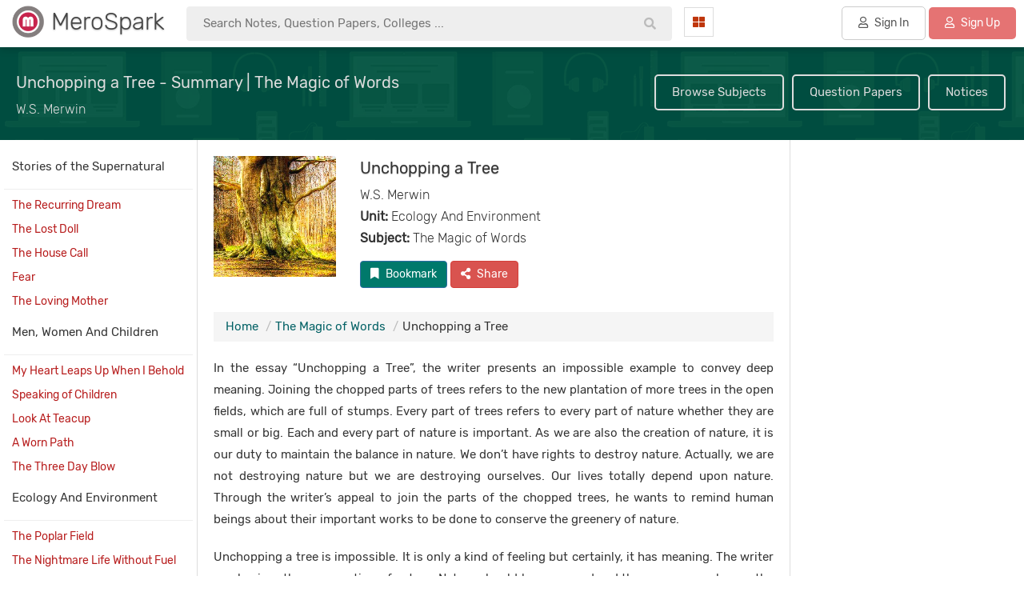

--- FILE ---
content_type: text/html; charset=UTF-8
request_url: https://www.merospark.com/content/13/unchopping-a-tree/
body_size: 23642
content:
<!DOCTYPE html PUBLIC "-//W3C//DTD XHTML 1.0 Transitional//EN" "http://www.w3.org/TR/xhtml1/DTD/xhtml1-transitional.dtd">
<html xmlns="http://www.w3.org/1999/xhtml" lang="en" xml:lang="en">
<meta name="theme-color" content="#00796b" />




<meta name="viewport" content="width=device-width, initial-scale=1.0">
<link rel="shortcut icon" type="image/png" href="img/merospark-logo.png"/>
<link rel="shortcut icon" type="image/png" href="img/merospark-logo.png"/>
<base href="https://www.merospark.com/"/>
<title>Unchopping a Tree - Summary | The Magic of Words</title>

<link rel="stylesheet" href="static/fontawesome-5.11.2/css/bootstrap.min.css">
<link rel="dns-prefetch" href="https://www.google-analytics.com">
<link rel="preconnect" href="https://www.google-analytics.com">

<link rel="dns-prefetch" href="https://pagead2.googlesyndication.com">
<link rel="preconnect" href="https://pagead2.googlesyndication.com">

<link rel="dns-prefetch" href="https://www.merospark.com">
<link rel="preconnect" href="https://www.merospark.com">
 
         
         

		 

         

         

 <script async src="https://pagead2.googlesyndication.com/pagead/js/adsbygoogle.js?client=ca-pub-6307775760220245"
     crossorigin="anonymous"></script>
     
     <!-- Google tag (gtag.js) -->
<script async src="https://www.googletagmanager.com/gtag/js?id=G-DZL452QYC5"></script>
<script>
  window.dataLayer = window.dataLayer || [];
  function gtag(){dataLayer.push(arguments);}
  gtag('js', new Date());

  gtag('config', 'G-DZL452QYC5');
</script>

 <script src="static/jquery-3.1.1.min.js"></script>
<meta property="og:description" content="In the essay “Unchopping a Tree”, the writer presents an impossible example to convey deep meaning. Joining the chopped parts of trees refers to the new plantation of more trees in the open fields, which are full of stumps."><meta property="og:image" content="https://www.merospark.com/img/uploads/37693cfc748049e45d87b8c7d8b9aacd.jpg"><meta name="description" content="In the essay “Unchopping a Tree”, the writer presents an impossible example to convey deep meaning. Joining the chopped parts of trees refers to the new plantation of more trees in the open fields, which are full of stumps.">   <meta name="google-site-verification" content="KfSHiS7y_wMMtMeUXO-IJVcgbWeI26l5ojBFnUn4cTc" />
   <meta name="msvalidate.01" content="689EEDEE036D36BF5C5D32808387E2E5" />
   

   <link rel="canonical" href="https://www.merospark.com/content/13/unchopping-a-tree/"/>   <meta property="og:site_name" content="MeroSpark" />
    <meta property="og:site_name" content="MeroSpark" />

			<meta property="og:type" content="article"/>
			

    
	<meta property="og:url" content="http://www.merospark.com/content/13/unchopping-a-tree/"/>
	<meta property="fb:app_id" content="352184298987970" />
	<meta name="twitter:site" content="@merospark">
</head>

<body style="">
<style>

   body{margin:0px;font-family: 'Rubik', sans-serif;background:#fff;font-size:15px;
       overflow-x:hidden; padding-right: 0 !important }
        .breadcrumb{border-radius:0px !important;}
       .breadcrumb > li + li:before {
		    color: #bbb;
		    content: "/";
		    padding: 0 5px;
		}

		.breadcrumb > li {display:inline !important;}

		img {color:transparent !important;background-color:transparent !important;}

   html{overflow-x:hidden!important;}
   .modal{position:fixed !important;}
   .modal-dialog{margin-top:100px !important;}
   .modal-content{box-shadow:none;}

	 
 .card-box table thead th{font-weight:300;}
   label{font-size:15px;font-weight:normal;}
   .fab, .fas, .fa, .far{margin-right:5px;}
   .btn{border-radius:4px !important;margin-bottom:10px;}
   .boxbody .form-control{padding:5px 15px !important;border-radius:4px !important;height:50px !important;
                 border:1px solid #ddd !important;}
   pre{margin:20px 0px !important;}
   a,  a:focus, a:active, .btn-link, .btn-link:hover{
	   outline:0 !important;
	   color:#006064;
	   text-decoration:none !important;
   }
   a:hover{
	   outline:0 !important;
	   color:#006064;
   }

   .btn-primary, .btn-danger, .btn-success, .btn-info, .btn-warning{color:#fff !important;}
   .btn-default{color:#555 !important;}
   
   .inline{
	  display: inline-block;
	}
	.inline + .inline{
	  margin-left:10px;
	}
	.radio{
	  color:#999;
	  font-size:15px;
	  position:relative;
	  font-weight:normal;
	  margin-right:15px;
	}
	.radio span{
	  position:relative;
	   padding-left:20px;
	}
	.radio span:after{
	  content:'';
	  width:15px;
	  height:15px;
	  border:3px solid;
	  position:absolute;
	  left:0;
	  top:1px;
	  border-radius:100%;
	  -ms-border-radius:100%;
	  -moz-border-radius:100%;
	  -webkit-border-radius:100%;
	  box-sizing:border-box;
	  -ms-box-sizing:border-box;
	  -moz-box-sizing:border-box;
	  -webkit-box-sizing:border-box;
	}
	.radio input[type="radio"]{
	   cursor: pointer; 
	  position:absolute;
	  width:100%;
	  height:100%;
	  z-index: 1;
	  opacity: 0;
	  filter: alpha(opacity=0);
	  -ms-filter: "progid:DXImageTransform.Microsoft.Alpha(Opacity=0)"
	}
	.radio input[type="radio"]:checked + span{
	  color:#D81B60;  
	}
	.radio input[type="radio"]:checked + span:before{
		content:'';
	  width:5px;
	  height:5px;
	  position:absolute;
	  background:#D81B60;
	  left:5px;
	  top:6px;
	  border-radius:100%;
	  -ms-border-radius:100%;
	  -moz-border-radius:100%;
	  -webkit-border-radius:100%;
	}

	
	
	.card-box{background:#fff;padding:20px;color:#333;border:1px solid #ddd;margin-bottom:0px;}
    .cardboxsmall{background:#fff;padding:15px;color:#333;border:0px solid #ddd;margin-bottom:0px;
	     margin-bottom:30px;}
   .space{margin-bottom:30px;}
   .card-box .header-title{margin-bottom:20px;margin-top:0px;}
   .cardboxsmall .header-title{margin-bottom:15px;margin-top:0px;font-size:16px;}
   .no-border{border-radius:4px !important;}
   
   .cardbox .form-control{border-radius:4px !important;
                 border:1px solid #ddd !important;}



	.content p, .metabody p{margin-top:30px;}
	.content img{max-width:100%;}

	.introbg{background:url(img/intro.webp) #004D40;}

	.btn-primary{background:#00796B !important;font-weight:normal;}

	


	

           
</style>
<style>
  .outerwrapper{}
 
  

  .filtermetaone{display:inline-block;padding:6px 20px;
                 border-radius:50px;margin-bottom:20px;
                 padding-right:10px;font-weight:300;font-size:14px;
                 border:1px solid #ddd;margin-right:5px;}
  .filtermetaone a{color:#555;margin-left:10px;}

 
             
  .main{padding-top:55px;margin-top:0px;min-height:300px;}
  .box{background:#fff;padding:20px;margin:0px auto;max-width:1360px;}
  .boxfooter{padding:20px;}
  h1.boxtitle{margin:0px;margin-bottom:0px;font-size:25px;text-align:center;margin-top:0px;
             color:#ddd;padding:40px 20px;}
   h2.boxtitle{margin:0px;margin-bottom:30px;font-weight:300;font-size:25px;text-align:center;margin-top:15px;}
   h3.boxtitle{margin:0px;margin-bottom:20px;font-weight:normal;font-size:20px;text-align:center;
                border-bottom:1px dotted #ddd;padding-bottom:20px;color:#880E4F;}
   
   .singleboxouter{margin:0px auto;max-width:1000px;margin-bottom:0px;padding:0px;}
   .singleboxmain{background:#fff;border:0px solid #ccc;padding:0px;}
   .singleboxtitle{font-size:20px;padding:30px;padding-bottom:10px;color:#333;
                font-weight:300;}
   .singleboxbody{padding:30px;padding-top:20px;}
   .singleboxfooter{padding:20px;text-align:center;}
   
   .formbox{max-width:700px;}
   .formbox .form-control{border:1px solid #ddd;border-radius:0px;padding:10px;height:50px;}
   .attacheimage{background:#f4f5f0;border:1px solid #ddd;padding-bottom:15px;
                 text-align:center;}
   .contentbox{background:#f4f5f0;padding:20px;border:1px solid #ddd;margin-bottom:30px;margin-top:15px;}

   .content table td, .content table th{
     padding:10px;
   }

    .content table {
      border-collapse: collapse;
    }

    .content table, th, td {
      border: 1px solid #bbb;
    }

    .content table th{
        background:#f4f5f0;
    }
   
   .card {
		transition: 0.3s;
		background:#fff;border:1px solid #ddd;
	}
	
	.card:hover {
		box-shadow: 0 2px 10px 0 rgba(0,0,0,0.1);;
	}
	.contenttitle h1{line-height:50px;}

  .modal-content{border-radius: 0px !important;}
  .modal-content button{margin-bottom:0px;}
  .modal-title{font-weight:300;}

  .content p img{margin-right:15px;margin-bottom:15px;}

  @media screen and (max-width:768px) {
      .main{padding-top:0px}
      .maintitletasks{display:none;}
      .maintitleinner{padding-top:20px !important;}
  }

  
</style>

    
<div class="outerwrapper">
    <div class="headerwrapper">
        <style>
   .headerbox{background:#fff;padding:5px;box-shadow: 0 2px 10px 0 rgba(0,0,0,0.2);padding-right:10px;padding-bottom:8px;
    position:fixed;width:100%;z-index:10000000000;}
    
   .headerboxinner{margin:0px auto;padding:0px;}
   .headertextfirst{font-weight:300;color:#444;font-size:30px;text-shadow:0 1px 2px #bbb;line-height:40px;display:inline-block;
       padding-top:0px;padding-left:5px;}
	.headerlogo{padding:2px;padding-bottom:0px;padding-left:10px;}	
	 
    .searchinput{border:1px solid #ddd;overflow:hidden;border-radius:0px;margin-top:10px;
	            background:#fff;}
	.searchbtn{background:#B71C1C;border:0px;color:#fff;
	           font-size:20px;display:block;padding:10px;width:100%;
			   text-align:center;border:0px;}
    .sinput{border:0px solid #ddd;;padding:8px 20px;width:100%;line-height:23px;}
	.headerlinks{text-align:right;padding-top:10px;}
	.headerlinks a{border:1px solid #ddd;padding:10px;color: #004D40;
	            display:block;text-align:center;border-radius:0px !important;background:#fff;}
	.headerlinks a:hover{background:#E0F2F1;text-decoration:none;}
   .hbtnprofile{border-radius:0px !important;}
  .hbtnprofile img{width:25px; height:25px;border-radius:30px;margin-right:5px;
                  border:0px solid #ddd;padding:0px;background:#fff;}
   
   .navtasklist a{padding:10px 20px;border:0px solid #ddd;border-radius:5px;color:#555;font-weight:normal;margin-bottom:0px;
           border-radius:5px !important;background:#ddd;display:inline-block;}
   .collegebtn:hover{background:#f4f5f0 !important;border-color:#00796B;}
   

   .navbtn{color:#555;border:0px;
         padding:8px;text-align:center;background:#fff;
         margin-top:4px;border: 1px solid #ddd;padding: 10px;border-radius:0px;}
    .navbtn:hover{background:#f4f5f0;}
   .navbtn i{color:#BF360C;}
   .navcat{margin-right:20px;float:left;width:20%;}
   .nav-dropdown{top:53px;border-radius: 0px 0px 5px 5px;border:0px;
                border-top: 1px solid #e8e9eb;
                box-shadow: 0 4px 16px rgba(20,23,28,.25);padding:0px 0px;}
   .nav-dropdown::after{border-style: solid;
        border-width: 0 10px 13px;
        content: '' !important;
        height: 0;
        position: absolute;
        left: 45px;
        width: 0;
        border-color: transparent transparent #fff transparent;
       top: -12px;
   }



   .nav-dropdown::before{
           border-style: solid;
            border-width: 0 10px 13px;
            content: '' !important;
            height: 0;
            position: absolute;
            left: 45px;
            width: 0;
            border-color: transparent transparent #e8e9eb transparent;
           top: -14px;

   }

   .nav-dropdown li a{padding:15px 20px;font-size:16px;color:#555;border-bottom:1px solid #eee;}
   .nav-dropdown li:last-child a{border:0px;}
   .nav-dropdown li a i{width:20px;}
   

   .headrow{margin:0px !important;}
   .headleft{width:16%;padding:0px;}
    .headsearch{width:34%;padding:0px;}
   .rightnav{width:50%;padding:0px;}
  
   .signinbtn{border:1px solid #ccc !important;background:transparent !important;}

   .navtasklist{padding-top:3px;text-align:right;float:left;width:80%;}
   .navcat{margin-right:0px;float:left;width:20%;}
   .navbtn{margin-left:15px;}

  
  @media screen and (max-width:1455px) {
        .headleft{width:16%;}
        .rightnav{width:53%;}
        .headsearch{width:31%;}
        .navcat{width:20%;}
        .navtasklist{width:80%;}
        
   }

   @media screen and (max-width:1378px) {
        .headleft{width:17%;}
        .rightnav{width:42%;}
        .headsearch{width:41%;}
        .hiddenmd{display:none !important;}
        
        .navcat{width:10%;}
        .navtasklist{width:90%;}
        
   }

   @media screen and (max-width:1280px) {
        .headleft{width:18%;}
        .rightnav{width:34%;}
        .headsearch{width:48%;}
        .hiddensm{display:none !important;}
        .navcat{width:12%;}
        .navtasklist{width:88%;}

         .nav-dropdown::after {left:10px;}
         .nav-dropdown::before{left:10px;}
   }

   @media screen and (max-width:1080px) {
        .headleft{width:22%;}
        .rightnav{width:40%;}
        .headsearch{width:38%;}
        .hiddensm{display:none !important;}
        .navcat{width:11%;}
        .navtasklist{width:89%;}

         .nav-dropdown::after {left:10px;}
         .nav-dropdown::before{left:10px;}
   }

    @media screen and (max-width:768px) {
        .headerbox{position:relative;}
         .headleft{width:80%;float:right;}
         .rightnav{width:10%;margin-top:15px;float:left;margin-top:0px !important;}
         .headsearch{display:none;}
         .nav-dropdown::after {left:10px;}
         .nav-dropdown::before{left:10px;}

         .hiddensm{display:none !important;}
         .navcat{width:4%;}
         .navcat i{margin-right:0px;}
         .navtasklist{width:90%;}
         .headerlogo {margin-top:0px !important;text-align:left !important;}


        .headerlogo{text-align:center;margin-top:15px;}
        .navtasklist{text-align:center;display:none;}
        .navcolleft{width:12%;}
    }
</style>

<div class="headerbox">
     <div class="headerboxinner">
          <div class="row headrow">
              <div class="col-sm-3 headleft">
                    <div class="headerlogo">
                          <a  href="" title="MeroSpark">
                              <img src="img/merospark-logo.png" width="40" 
                                              height="40" alt="MeroSpark Logo"
                                              title="MeroSpark Logo"
                                              style="display:inline-block;vertical-align:top;"/>
                              
                                        <span class="headertextfirst">
                                           MeroSpark
                                        </span>
                         </a>
                               
                                       
                          

                          
                    </div>
              </div>
              <div class="col-sm-4 headsearch">
                  <div class="hsearchbox">
                     

<style>
   .hsearchboxmain{}
   .hsearchinpmain{}
   .hsearchinputmain{padding-top:3px;
					position:relative;}
   .hsearchinp{display:block;width:100%;font-size:15px;background:#eee;border-radius:4px;
             padding:10px 20px;transition: 0.3s;padding-right:70px;border:1px solid #eee;}
   .hsearchinp:hover, .hsearchinp:focus{box-shadow: 0 2px 10px 0 rgba(0,0,0,0);border:1px solid #ddd;background:#fff;}
  
	#hsresult{padding:10px;position:absolute;background:rgba(255,255,255,1);border:1px solid #ddd;

	        box-shadow: 0 2px 10px 0 rgba(0,0,0,0.2);width:100%;
			 border-top:0px;display:none;right:0;left:0;right:0;margin:0px auto;}
	.hspinner{font-size:40px;padding:40px 20px;text-align:center;}

	.resultone{display:block;background:none;border:0px;padding:5px 10px;
	            font-size:14px !important;width:100%;text-align:left;color:#555 !important;font-weight:normal !important;}
	.resultone:hover{border:0px solid #ddd;
	                 background:#eee;color:#555;}
	.resultone b{color:#333;}
	.searchtask button img{
		-webkit-filter: grayscale(100%); 
         filter: grayscale(100%);
    }

    .headsearchicon{position:absolute;right:5px;top:7px;color:#bbb;padding:10px 10px;padding-bottom:7px;border:0px;
	         background:transparent;}

	@media screen and (max-width: 768px) {
		.hsearchboxmain h2{font-size:25px;padding-bottom:0px;}
		.hsearchterms{padding:0px 20px;}
		.hsearchterms a{font-size:16px}
		.hsearchboxmain{background:#fff !important;background-image:none;}
	}

	
  
</style>


<form action="search/" method="get" autocomplete="off">
<input type="hidden" name="type" value="all"/>
<div class="hsearchboxmain">
   <div class="hsearchinpmain">
    <div class="hsearchinputmain">
        <button class="headsearchicon"><i class="fas fa-search" type="submit"></i></button>
        <input type="text" class="hsearchinp" placeholder="Search Notes, Question Papers, Colleges ..." id="hinp" name="q"
        autocomplete="off"/>
		
        <div id="hsresult">
            <div class="hspinner">
               <i class="fas fa-spinner fa-spin"></i>
            </div>
        </div>
    </div>
  </div>

    
    <script>
	   $("#hinp").keyup(function(){
		   var sval1 = $("#hinp").val().replace(/ /g,'');
		   var sval = $("#hinp").val().replace(/\s\s+/g, ' ');
		   if(sval1 != ""){
			   $("#hsresult").show();
			   searcha(sval);
		   }else{
			   $("#hsresult").hide();
		   }
		   
	   });
	   
	   $("#hinp").focus(function(){
		   var sval1 = $("#hinp").val().replace(/ /g,'');
		   var sval = $("#hinp").val().replace(/\s\s+/g, ' ');
		   if(sval1 != ""){
			   $("#hsresult").show();
			   searcha(sval);
		   }else{
			   $("#hsresult").hide();
		   }
		   
	   });
	   
	   $("#hinp").focusout(function(){
	   	     if ($('#hsresult:hover').length == 0) {
                  $("#hsresult").hide();
             }
		      
	   });

	   function startsearch(query){
	   	    $("#hinp").val(query);
	   	    $("#hsresult").hide();
	   }


	   
      


	   
		   
		

	   
	   
	   function searcha(sval){
		   var online = navigator.onLine;
		   
		   if(!online){
		         $("#hsresult").html("<span style='color:#B71C1C;'>No Internet Connection.</span>");
		   }else{
			   
			    $("#hsresult").load("ajax/ajax_search_suggest.php?q=" + encodeURI(sval) + "&type=all", 
				    function(responseTxt, statusTxt, xhr){
					if(statusTxt == "error")
						$("#hsresult").html("<span style='color:#B71C1C;'>Error during fetching data.</span>");
				});
						   
			
			}
	   }
	   
	</script>
    
   
		
</div>


</form>
                  </div>
              </div>
              <div class="col-sm-5 rightnav">
                 <div class="dropdown navcat">
                    <button class="navbtn" type="button" data-toggle="dropdown">
                                   <i class="fas fa-th-large" style="margin-right:0px;"></i> <span class="hiddensm hiddenmd"
                                   style="margin-left:5px;">Categories</span>
                     </button>
                     <ul class="dropdown-menu nav-dropdown">
                                                      <li class="hidden-sm hiddn-md hidden-lg hiddn xl">
                                 <a href="signin/"><i class="fas fa-user" style="color:#388E3C;"></i> Sign into Account</a></li>
                             <li class="hidden-sm hiddn-md hidden-lg hiddn xl">
                                 <a href="signin/"><i class="fas fa-user-plus" style="color:#BF360C;"></i> Register Account</a></li>
                                                     <li><a href="contents/"><i class="fas fa-folder-open" style="color:#388E3C;"></i> Reference Notes</a></li>
                        <li><a href="levels/"><i class="fas fa-paste" style="color:#BF360C;"></i> Faculties & Levels</a></li>
                        <li><a href="subjects/"><i class="fas fa-book" style="color:#1A237E;"></i> Subject Notes</a></li>
                        <li><a href="notices/"><i class="fas fa-bell" style="color:#b71c1c;"></i> Notice Board</a></li>
                        <li><a href="question-papers/"><i class="fas fa-file-alt" style="color:#004D40;"></i> Question Papers</a></li>
                        <li><a href="ask/"><i class="fas fa-comments" style="color:#E65100;"></i> Ask Questions</a></li>
                        <li><a href="articles/"><i class="fas fa-pen-nib" style="color:#BF360C;"></i> Public Articles</a></li>
                        <li><a href="generals/"><i class="fas fa-globe" style="color:#00695C;"></i> General Articles</a></li>
                        <li><a href="deal/"><i class="fas fa-graduation-cap" style="color:#006064;"></i> Buy & Sell Books</a></li>
                        <li><a href="colleges/"><i class="fas fa-university" style="color:#BF360C;"></i> Find Colleges</a></li>
                    </ul>
                 </div>
                 <div class="navtasklist">
                                                             <a href="contents/" class="hiddensm" style="background:#fff;padding:5px 8px;">Reference Notes</a>
                                                                <a href="colleges/" class="hiddensm" style="background:#fff;padding:5px 8px;">Colleges</a>
                                 <a href="ask/" class="hiddensm" style="background:#fff;padding:5px 8px;">Ask 
                                  <span class="hiddenmd">
                                      Questions
                                  </span></a>
                                
                                 

                                                                               <a href="signin/" class="signinbtn btn  btn-default"
                                                  style="margin-left:20px;">
                                                <i class="far fa-user"></i> Sign In
                                           </a>
                                   

                                                                               
                                          <a href="signup/" class="btn btn-default" 
                                          style="border-color:#d32f2f;color:#fff!important;background:#e57373;">
                                             <i class="far fa-user"></i> Sign Up
                                          </a>
                                                                          
                          </div>
                    </div>
              </div>
          </div>
     </div>
</div>

    </div>
    <div class="main">
            <style>
        .topbar{background:#4A148C;padding:10px;color:#fff !important;text-align:center;line-height:28px;}
    </style>
           <style>

    .maintitle{}
    .maintitleinner{padding:20px 20px;margin:0px auto;padding-top:25px;}
    .maintitle h2{color:#ddd;font-size:20px;margin:0px;margin-bottom:5px;margin-top:8px;line-height:30px;}
    .maintitle h1{color:#ddd;font-size:20px;margin:0px;margin-bottom:5px;margin-top:8px;line-height:30px;}
    .maintitle h3{color:#ddd;font-size:16px;margin:5px 0px;font-weight:300;line-height:27px;}
    .maintitle .breadcrumb{background:none !important;padding:0px !important;margin-top:20px;margin-bottom:0px;}
    .maintitle a{color:#ddd;}
    .maintitletasks{text-align:right;vertical-align:middle;margin-top:10px;}
     .maintitletasks a, .maintitletasks .btn{display:inline-block;color:#ddd;margin:3px;
               border:2px solid #ddd ;padding:10px 20px;
               border-radius:5px;
               background:none !important;
               
             }

      
    .maintitletasks a:hover, .maintitletask .btn:hover, .maintitletasks .btn:active{background:#ddd !important;color:#555 !important;}
    .maintitleimg img{width:100%;}
    .contentbreadcrumb{color:#ddd;}

    .filterbox{margin-top:10px;}
     
    
    
      .contentouter{min-height:300px;
	     overflow:hidden;background:#fff;margin-bottom:30px;
     }
	  .leftcontent{border-right:0px solid #ddd;float:left;width:calc(20% - 10px);padding:5px;}
    .rightcontent{width:23%;float:right;}
    .contentmain{background:#fff;float:left;width:57%;}


	  .contnettitle h2{font-size:20px;margin:10px 0px;padding-bottom:20px;}

	  
    
    .contentmaininner{padding:20px;border-left:1px solid #ddd;border-right:1px solid #ddd;}

    .contentthumb{}
    .thumbcol{width:22%;}
    .thumbinner{max-height:180px;overflow:hidden;}
     .thumbinnerlong{max-height:180px;overflow:hidden;}
	  .contentthumb img{width:100%;}
	  .contenttitle h1{font-weight:normal;margin:0px;margin-bottom:5px;font-size:20px;
                     text-shadow:0px 1px 1px #bbb;line-height:30px;}
     .contenttitle h2{font-weight:normal;margin:0px;margin-bottom:5px;font-size:23px;margin-top:30px;
                     text-shadow:0px 1px 1px #bbb;line-height:30px;font-weight:300;}


     .navboardlist{padding-bottom:20px;}
    .navboardone{font-size:14px;margin-bottom:5px;border-bottom:1px solid #ECEFF1;padding:0px;padding-bottom:5px;
                 vertical-align: middle;}
    .navboarddata{padding-top:5px;}
    .navboardimg img{width:100%;}
	 


    .contnetbreadcrumb{margin-top:20px;margin-bottom:20px;}
	  .content{font-size:15px;line-height:27px;color:#333;}
	  .contentnav{margin-top:50px;margin-bottom:20px;padding:10px 0px;}

    .alltitle{font-size:18px;margin:5px 0px;margin-bottom:20px;}
    .filedata{margin-top:10px;}
    .filedata .alltitle{padding:10px;padding-bottom:0px;}
    .fileone{border-bottom:1px solid #eee;border-top:1px solid #eee;padding:10px;}
    .filedes{margin-bottom:10px;}
	  
      .articlelist h4{padding-bottom:10px;margin:0px;border-top:0px solid #ddd;
                  margin-bottom:0px;padding:20px 10px;
	                font-size:15px;;
                 border-bottom:1px solid #eee;margin-top:0px;;
	  }
      .articlelist{padding:0px;padding-bottom:0px;background:#fff;border:0px solid #ddd;padding-bottom:0px;}
    .articlelist a{display:block;padding:10px 10px !important;margin-bottom:0px;
                  border-bottom:0px solid #eee;padding-bottom:0px !important;
                 font-size:14px !important;color:#b71c1c;padding-bottom:0px;}
	  .articlelist a:hover{background:#eee;text-decoration:none;}
	  .articlelist a.linkactive{font-weight:300;background:#fff;}
	  .tasklist{padding:0px 0px;}
	  
	  .content p{margin-bottom:20px;margin-top:10px;}
	  .content h2{margin-top:15px;margin-bottom:15px;font-size:20px;line-height:33px;}
	  .content b, .content strong{color:#004D40;}
	  .content a{text-decoration:underline !important;}

    .contentinfo{margin-bottom:15px;}
    .contentinfo h2{margin:0px;font-size:16px;line-height:27px;font-weight:300;}
    .contentnav .fas{margin-left:10px;margin-right:10px;}

    .articles{margin-bottom:20px;}
    .articles h2.atitle{font-weight:300;font-size:25px;margin-top:40px;margin-bottom:20px;}
    .singlearticle{border:1px solid #ddd;margin-bottom:20px;padding:5px;
                  overflow:hidden;}
    .articleimage{overflow:hidden;max-height:90px;}
    .articleimage img{width:100%;min-height:90px;}
    .articletitle{color:#555;font-size:18px;margin:0px;padding:10px 0px;overflow: hidden;white-space: nowrap;text-overflow: ellipsis;
             margin-top:5px;margin-right:10px;}
    .articlesubtitle{color:#777;font-size:15px;margin:0px;font-weight:300;
                     line-height:20px;}
    .articlelistsubject h4{font-size:14px;}

    .contenttask h4{margin-bottom:20px;}




     .particleimage{overflow:hidden;max-height:110px;}
    .particleimage img{width:100%;min-height:110px;}
    .particletitle{color:#555;font-size:16px;margin:0px;padding:10px 0px;
             line-height:25px;max-height: 60px;overflow: hidden; margin-bottom: 10px;
             margin-top:5px;margin-right:10px;}
    .particlesubtitle{color:#777;font-size:15px;margin:0px;font-weight:300;
                     line-height:20px;}


    .acctopnav {
  overflow: hidden;
  width:100%;z-index:100000;
  
}



.acctopnav a {
  float: none;
  background-color: #fff;
  display: block;
  color: ##004D40;
  text-align: left;
  padding: 10px 20px;
  text-decoration: none;
  font-size: 16px;
  margin-right:1px;
  border:0px solid #ddd;border-bottom:0px;
  
  margin-right:0px;margin-bottom:0px;margin-top:0px;
}

.acctopnav a:hover {
  background-color: #fff;
  color: #555;
}

.accnavactive {
  background-color: #880E4F;
  color: white;
}

.acctopnav .icon {
  display: none;
  border:0px solid #ddd;
  background:#fff;
}

@media screen and (max-width: 768px) {
  .acctopnav a:not(:first-child) {display: none;}
  .acctopnav a.icon {
  
    display: block;
    width:100%;
    

  }
   .articlelist{display:none;}
  
}

@media screen and (max-width: 768px) {
  .acctopnav.responsive {position: relative;}
  .acctopnav.responsive .icon {
   
    right: 0;
    top: 0;

    
    
  }
  .responsive .articlelist{display:block;}

 
  .acctopnav.responsive a {
    float: none;
    display: block;
    text-align: left;
  }
}

@media screen and (max-width:1080px) {
      .leftcontent{width:calc(20% - 10px);}
		  .contentmain{width:55%;}
      .rightcontent{width:25%;}
}


@media screen and (max-width:1378px) {
      .leftcontent{width:calc(20% - 10px);}
		  .contentmain{width:58%;}
      .rightcontent{width:22%;}
}


@media screen and (max-width: 768px) {
		  .leftcontent{width:100%;float:none;}
		  .contentmain{width:100%;float:none;}
      .rightcontent{width:100%;float:none;}
      .accountnav{margin-bottom:5px;}
      .contentnav{margin-top:20px !important;}
      .articles{margin-bottom:20px;}
      .contenttitle h1{line-height:35px;}
       .contenttask a{width:100%;}
       .contentmaininner{border:0px;}
       .thumbinner{max-height:250px;overflow:hidden;}
       .thumbinnerlong, .thumbcol {max-height:280px;width:100%;}
       .thumbcol{margin-bottom:20px;}
       .contentthumb{padding-bottom:20px !important;}
       .contentmaininner {padding-top:0px;}
		}
   </style>
<div class="maintitle introbg">
     <div class="maintitleinner">
            <div class="row">
                <div class="col-sm-7">
                
                              <div class="maintitledata">
                                  <h1>Unchopping a Tree - Summary | The Magic of Words</h1>
                                  <h3>
                                       W.S. Merwin                                  </h3>
                                  
                              </div>
                         
                    
                </div>
                <div class="col-sm-5">
                    <div class="maintitletasks">
                        <a href="subjects/">Browse Subjects</a>
                        <a href="question-papers/">Question Papers</a>
                        <a href="notices/">Notices</a>
                    </div>
                </div>
            </div>
     </div>
</div>


<div class="contentouter">
       
               <div class="leftcontent">
            
                         <div class="accountnav">
                              <div class="acctopnav" id="myaccTopnav">
                              <div class="acctopnavinner">
                                          <a href="javascript:void(0);" style="font-size:16px;" class="icon"
                                     onclick="myaccFunction()">&#9776; &nbsp; Related Articles</a>
                                        
                                         

                                                                                      <div class="articlelist">
                                                        <h4 >

                                                        



                                                          Stories of the Supernatural                                                        
                                                                                                                
                                                           </h4>

                                                        

                                                        <a href="content/1/the-recurring-dream/"
                >
                              The Recurring Dream</a><a href="content/2/the-lost-doll/"
                >
                              The Lost Doll</a><a href="content/3/the-house-call/"
                >
                              The House Call</a><a href="content/4/fear/"
                >
                              Fear</a><a href="content/5/the-loving-mother/"
                >
                              The Loving Mother</a>
                                                        
                                                        </div>
                                                       
                                                                                                               <div class="articlelist">
                                                        <h4 >

                                                        



                                                          Men, Women And Children                                                        
                                                                                                                
                                                           </h4>

                                                        

                                                        <a href="content/6/my-heart-leaps-up-when-i-behold/"
                >
                              My Heart Leaps Up When I Behold</a><a href="content/7/speaking-of-children/"
                >
                              Speaking of Children</a><a href="content/8/look-at-teacup/"
                >
                              Look At Teacup</a><a href="content/9/a-worn-path/"
                >
                              A Worn Path</a><a href="content/10/the-three-day-blow/"
                >
                              The Three Day Blow</a>
                                                        
                                                        </div>
                                                       
                                                                                                               <div class="articlelist">
                                                        <h4 >

                                                        



                                                          Ecology And Environment                                                        
                                                                                                                
                                                           </h4>

                                                        

                                                        <a href="content/11/the-poplar-field/"
                >
                              The Poplar Field</a><a href="content/12/the-nightmare-life-without-fuel/"
                >
                              The Nightmare Life Without Fuel</a><a href="content/13/unchopping-a-tree/"
                class="linkactive">
                              Unchopping a Tree</a><a href="content/14/keeping-things-whole/"
                >
                              Keeping Things Whole</a>
                                                        
                                                        </div>
                                                       
                                                                                                               <div class="articlelist">
                                                        <h4 >

                                                        



                                                          Humour                                                        
                                                                                                                
                                                           </h4>

                                                        

                                                        <a href="content/15/concrete-cat/"
                >
                              Concrete Cat</a><a href="content/16/oops-how-s-that-again/"
                >
                              Oops ! How’s That Again ?</a>
                                                        
                                                        </div>
                                                       
                                                                                                               <div class="articlelist">
                                                        <h4 >

                                                        



                                                          Identity, Gender And Ethnicity                                                        
                                                                                                                
                                                           </h4>

                                                        

                                                        <a href="content/17/malini/"
                >
                              Malini</a>
                                                        
                                                        </div>
                                                       
                                                                                                               <div class="articlelist">
                                                        <h4 >

                                                        



                                                          Life And Death                                                        
                                                                                                                
                                                           </h4>

                                                        

                                                        <a href="content/18/six-million-dollar-man/"
                >
                              The Six Million Dollar Man</a><a href="content/19/on-the-vanity-of-earthly-greatness/"
                >
                              On The Vanity of Earthly Greatness</a><a href="content/20/in-bed/"
                >
                              In Bed</a><a href="content/21/the-gardener/"
                >
                              The Gardener</a>
                                                        
                                                        </div>
                                                       
                                                                                    
                            </div></div>
                           
                               


                            <script>
                            function myaccFunction() {
                                var x = document.getElementById("myaccTopnav");
                                if (x.className === "acctopnav") {
                                    x.className += " responsive";
                                } else {
                                    x.className = "acctopnav";
                                }
                              
                            }
                            </script>

                       </div>


                       <div class="adbox" style="margin-top:5px;background:#fff;width:100%;">
                          
                       </div>
               </div>

           
               <div class="contentmain"> 
                    <div class="contentmaininner">

                      <div class="row">
                             <div class="col-sm-3">
                                  <div class="contentthumb">
                                         <div class="thumbinner">
                                              <img src="img/uploads/37693cfc748049e45d87b8c7d8b9aacd.jpg"
                                                alt="Unchopping a Tree - Summary | The Magic of Words"
                                                title="Unchopping a Tree - Summary | The Magic of Words"/>
                                         </div>
                                   </div>

                                       
                             </div>
                             <div class="col-sm-9">

                                       
                                       <div class="contenttitle">
                                            <h1>Unchopping a Tree</h1>
                                       </div>

                                       <div class="contentinfo">
                                            <h2>
                                               W.S. Merwin<br/>
                                            <b>Unit:</b> Ecology And Environment<br/>
                                            <b>Subject:</b> The Magic of Words<br/></h2>
                                       </div>

                                       <div class="tasklist">
                                                
                                                      

                                        <form action="content/13/unchopping-a-tree"
                                                    method="post" style="display:inline-block;">
                                              
                                              <input type="hidden" name="bookmarkid" 
                                                     value="13"/>
                                              <button type="submit" class="btn btn-primary">
                                                   <i class="fas fa-bookmark"></i>
                                                   Bookmark                                              </button>
                                          </form>                  
                                            



                                                         <button class="btn btn-danger"
                                                         data-toggle="modal" data-target="#shareboxmodal">
                                                              <i class="fas fa-share-alt"></i> Share
                                                          </button>
                                                    
                                       </div>
                                       
                                       
                                      
                              </div>
                        </div>

                 
                        



<style>
.form-control{font-weight:300;font-size:16px;border-radius:0px !important;height:50px;border:1px solid #ddd;}
#shareboxmodal{padding-right:0px !important;}
</style>



<div id="shareboxmodal" class="modal fade" role="dialog">
  <div class="modal-dialog">

    <!-- Modal content-->
    <div class="modal-content">
      <div class="modal-header">
        <button type="button" class="close" data-dismiss="modal">&times;</button>
        <h4 class="modal-title">Share Article</h4>
      </div>
      <div class="modal-body">
              <div style="padding:0px;overflow:hidden;">
                 <ul class="nav nav-tabs">
                    <li class="active"><a data-toggle="tab" href="#social">
                          <i class="fas fa-share-square"></i> Social</a></li>
                    <li><a data-toggle="tab" href="#linkurl"><i class="fas fa-link"></i> URL</a></li>
                                     </ul>

                  <div class="tab-content" style="border:1px solid #ddd;border-top:0px;overflow:hidden;">
                    <div id="social" class="tab-pane fade in active">
                         <div style="padding:15px">
                             <h4 style="margin-bottom:20px;">Share on Social Media</h4>
                             							<a href="https://www.facebook.com/sharer.php?u=https%3A%2F%2Fwww.merospark.com%2Fcontent%2F13%2Funchopping-a-tree%2F&t=Unchopping+a+Tree" rel="nofollow" 
							target="_blank" class='btn btn-lg btn-primary'>
                                <i class="fab fa-facebook-f"></i>
                             </a>


							 <a href="https://twitter.com/share?url=https%3A%2F%2Fwww.merospark.com%2Fcontent%2F13%2Funchopping-a-tree%2F&amp;text=Unchopping+a+Tree&amp;hashtags=merospark+%40merospark" rel="nofollow"
								 target="_blank" class='btn btn-lg btn-info'>
                                <i class="fab fa-twitter"></i>
                             </a>



                             <a href="https://plus.google.com/share?url=https%3A%2F%2Fwww.merospark.com%2Fcontent%2F13%2Funchopping-a-tree%2F" 
							 rel="nofollow" target="_blank" class='btn btn-lg btn-danger'>
                                <i class="fab fa-google-plus-g"></i>
                             </a>

							 <a href="http://www.reddit.com/submit?url=https%3A%2F%2Fwww.merospark.com%2Fcontent%2F13%2Funchopping-a-tree%2F&title=Unchopping+a+Tree" rel="nofollow" 
							 target="_blank" class='btn btn-lg btn-default'>
                                <i class="fab fa-reddit-alien"></i>
                             </a>

                             <a href="https://www.linkedin.com/shareArticle?mini=true&url=https%3A%2F%2Fwww.merospark.com%2Fcontent%2F13%2Funchopping-a-tree%2F&title=Unchopping+a+Tree" rel="nofollow" target="_blank" class='btn btn-lg btn-success'>
                                <i class="fab fa-linkedin-in"></i>
                             </a>
    

                         </div>
                    </div>
                    <div id="linkurl" class="tab-pane fade">
                      <div style="padding:15px">
                             <h4 style="margin-bottom:20px;">Share URL</h4>
                           <div class="form-group">
                             <input type="text" readonly="readonly" class="form-control"
                                   style="background:#fff;font-size:14px;" id="urltext"
                                   value="https://www.merospark.com/content/13/unchopping-a-tree/">
                           </div>
                            <button  class="btn btn-primary" onclick="copyurl()" id="copybtn">
                              <i class="fas fa-copy"></i> Copy URL</button>

                           <script>
                               $("#urltext").click(function(){
                                    $(this).select();
                               });
                               
                               $("#copybtn").click(function(){
                                  $("#urltext").select();
                                  document.execCommand("Copy");
                                  $(this).html('<i class="fas fa-copy"></i> Copied'); 
                                }); 
                           </script>
                             
                      </div>
                    </div>



            


                    
                  </div><br/>
                  
               </div>
      </div>
     
    </div>

  </div>
</div>






                         <div class="contnetbreadcrumb">
                                            <ul class="breadcrumb">
                                                <li><a href="home/">Home</a></li>
                                                <li><a href="subject/1/the-magic-of-words/">The Magic of Words</a></li>
                                                <li class="hidden-xs">Unchopping a Tree</li>
                                              </ul> 
                          </div>
                           
                          
                          
                         <div class="content">
                          
                           <p style="text-align: justify;">In the essay &ldquo;Unchopping a Tree&rdquo;, the writer presents an impossible example to convey deep meaning. Joining the chopped parts of trees refers to the new plantation of more trees in the open fields, which are full of stumps. Every part of trees refers to every part of nature whether they are small or big. Each and every part of nature is important. As we are also the creation of nature, it is our duty to maintain the balance in nature. We don&rsquo;t have rights to destroy nature. Actually, we are not destroying nature but we are destroying ourselves. Our lives totally depend upon nature. Through the writer&rsquo;s appeal to join the parts of the chopped trees, he wants to remind human beings about their important works to be done to conserve the greenery of nature.</p>
<p style="text-align: justify;">Unchopping a tree is impossible. It is only a kind of feeling but certainly, it has meaning. The writer emphasizes the preservation of nature. Nature should be preserved and those persons who cur the trees must plant some more in replacement. When they save and plant the trees, it is unchopping a tree. The writer warns that it is easy to destroy but very hard to create. He further says that life of a tree and human life are the same so they should be preserved with equal emphasis. Not only the trees we should save but also should protect the habitats of some animals who live in trees.</p><div style='border-top:1px dotted #ddd;border-bottom:1px dotted #ddd;padding:20px 0px;'>
        <script async src="https://pagead2.googlesyndication.com/pagead/js/adsbygoogle.js?client=ca-pub-6307775760220245"
     crossorigin="anonymous"></script>
<!-- inad2 -->
<ins class="adsbygoogle"
     style="display:block"
     data-ad-client="ca-pub-6307775760220245"
     data-ad-slot="1387450279"
     data-ad-format="auto"
     data-full-width-responsive="true"></ins>
<script>
     (adsbygoogle = window.adsbygoogle || []).push({});
</script>
        </div>
<p style="text-align: justify;">The writer tries to persuade us how to work hard to bring the chopped tree into the original situation, which is not really possible. When a tree is felled down, there is no way to bring it into its original condition. But its place can be replaced with more trees, which we plant. Trees are also important parts of the ecosystem as other living creatures. We should think of conservation of such trees instead of deforestation for the protection of the ecosystem.</p>
<h2 style="text-align: justify;">Important Questions</h2>
<p style="text-align: justify;"><strong>1. What does the essay &ldquo;Unchopping a tree&rdquo; suggest about conservation?</strong><br />Ans: The essay &rdquo; unchopping a tree&rdquo; by showing the impossibility of restoring once cut down trees, makes people aware of the fact that we should not destroy the natural forest indiscriminately. Even if by hook or crook, you are able to make the tree stand, you can&rsquo;t infuse life on it. It is easy to chop but impossible to restore. Thus before we chop we must know how to unchop, which is impossible. To sum up, he warns us against deforestation. If the acts are not stopped on time, it is going to boomerang on us in the long run.</p>
<p style="text-align: justify;"><strong>2. How is the chopping down of trees compared to a man&rsquo;s life in the poem &lsquo;The Poplar Field&rsquo;?</strong><br />Ans: The poet thinks that he will die one day. He says that all the pleasures of man are destroyed. Even our life is short but our enjoyment will die before our death. He says that he is lying on the earth like the tree. He feels that cutting down of trees is serious as the death of human beings. The poet thinks that the pleasures of man are perishable and momentary. So, he appeals to the people for conserving nature. He says that deforestation should be stopped.</p>
<h2 style="text-align: justify;">Questions for Practice</h2>
<ol>
<li style="text-align: justify;">Is unchopping a tree possible? What does the essay &ldquo;Unchopping a Tree&rdquo; suggest about conservation and against deforestation?</li>
<li style="text-align: justify;">What does the essay &ldquo;Unchopping a Tree&rdquo; says for conversation and against deforestation?</li>
</ol></p>                         </div>
                                                  <div style="margin-top:15px;border-top:1px solid #eee;padding-top:15px;border-bottom:1px solid #eee;padding-bottom:15px;">           <script async src="https://pagead2.googlesyndication.com/pagead/js/adsbygoogle.js?client=ca-pub-6307775760220245"
     crossorigin="anonymous"></script>
<!-- ad1 -->
<ins class="adsbygoogle"
     style="display:block"
     data-ad-client="ca-pub-6307775760220245"
     data-ad-slot="3959178261"
     data-ad-format="auto"
     data-full-width-responsive="true"></ins>
<script>
     (adsbygoogle = window.adsbygoogle || []).push({});
</script>
            </div>
                         
                   <div class="matchedcontnet">
                                       <div class="contenttitle">
                                            <h2>You may also like to read:</h2>
                                       </div>
                                    <script async src="https://pagead2.googlesyndication.com/pagead/js/adsbygoogle.js?client=ca-pub-6307775760220245"
     crossorigin="anonymous"></script>
<ins class="adsbygoogle"
     style="display:block"
     data-ad-format="autorelaxed"
     data-ad-client="ca-pub-6307775760220245"
     data-ad-slot="6204662685"></ins>
<script>
     (adsbygoogle = window.adsbygoogle || []).push({});
</script>
                           </div>


                         <div class="contentnav">
                          
                             <div class="row">
                                  <div class="col-sm-4">
                                                                                 <a href="content/12/the-nightmare-life-without-fuel/" class="btn btn-primary btn-lg btn-block">
                                              <i class="fas fa-arrow-left"></i>
                                               Previous Article
                                            </a> 


                                                                              </div>
                                  <div class="col-sm-4">
                                  </div>
                                  <div class="col-sm-4">
                                                                                 <a href="content/14/keeping-things-whole/" class="btn btn-primary btn-lg btn-block">
                                              Next Article <i class="fas fa-arrow-right"></i>
                                            </a> 


                                            

                                      
                                         
                                       </a>
                                  </div>
                             </div>
                              
                         </div>

                        

                   

                       </div>
                   </div>

                   <div class="rightcontent">
                       
                                          <div style="margin-top:10px;">
                                     <script async src="https://pagead2.googlesyndication.com/pagead/js/adsbygoogle.js?client=ca-pub-6307775760220245"
     crossorigin="anonymous"></script>
<!-- leftad -->
<ins class="adsbygoogle"
     style="display:block"
     data-ad-client="ca-pub-6307775760220245"
     data-ad-slot="2366006944"
     data-ad-format="auto"
     data-full-width-responsive="true"></ins>
<script>
     (adsbygoogle = window.adsbygoogle || []).push({});
</script>
                             </div>
                                           <style>
    .popularsubjects{padding:20px;padding-bottom:0px;}
    .popularsubjects h2{margin:0px;font-size:20px;margin-top:10px;}
    .popularsublist{margin:20px 0px;padding-top:15px;margin-bottom:0px;}
    .popularsubimg img{width:100%;}
    .popularsubone{margin-bottom:10px;border-bottom:1px solid #ECEFF1;padding-bottom:10px;}
    .popularsubdata h2{margin:0px;font-size:16px;margin-top:1px;}
    .popularsubdata h3{font-size:14px;margin:0px;margin-top:10px;line-height:18px;font-weight:300;}

     @media screen and (max-width: 768px) {
         .popularsubone{box-shadow: 0 2px 5px 0 rgba(0,0,0,0.2);border:0px;padding:10px;}
     }
    
</style>
<div class="popularsubjects">
    <h2>Popular Subjects</h2>
    <div class="popularsublist">
                <a href="subject/1/the-magic-of-words/">
                <div class="popularsubone">
                 <div class="row">
                     <div class="col-sm-2 col-xs-3" style="padding-right:0px;">
                         <div class="popularsubimg">
                              <img class="lazy" src="img/p1.webp" 
	data-src="img/uploads/0d3180d672e08b4c5312dcdafdf6ef36.jpg"
	 alt="The Magic of Words" title="The Magic of Words">
	                         </div>
                     </div>
                     <div class="col-sm-10 col-xs-9">
                         <div class="popularsubdata">
                             <h2>The Magic of Words</h2>
                             <h3>
                                 Grade XI<br/>
                           6 Units,

                           21 Articles                           </h3>
                         </div>
                     </div>
                 </div>
            </div></a>

                        <a href="subject/13/flax-golden-tales/">
                <div class="popularsubone">
                 <div class="row">
                     <div class="col-sm-2 col-xs-3" style="padding-right:0px;">
                         <div class="popularsubimg">
                              <img class="lazy" src="img/p1.webp" 
	data-src="img/uploads/b1d10e7bafa4421218a51b1e1f1b0ba2.jpg"
	 alt="Flax-Golden Tales" title="Flax-Golden Tales">
	                         </div>
                     </div>
                     <div class="col-sm-10 col-xs-9">
                         <div class="popularsubdata">
                             <h2>Flax-Golden Tales</h2>
                             <h3>
                                 Bachelor's Level<br/>
                           13 Units,

                           38 Articles                           </h3>
                         </div>
                     </div>
                 </div>
            </div></a>

                        <a href="subject/7/meaning-into-words-grade-xi/">
                <div class="popularsubone">
                 <div class="row">
                     <div class="col-sm-2 col-xs-3" style="padding-right:0px;">
                         <div class="popularsubimg">
                              <img class="lazy" src="img/p1.webp" 
	data-src="img/uploads/54229abfcfa5649e7003b83dd4755294.png"
	 alt="Meaning Into Words Grade XI" title="Meaning Into Words Grade XI">
	                         </div>
                     </div>
                     <div class="col-sm-10 col-xs-9">
                         <div class="popularsubdata">
                             <h2>Meaning Into Words Grade XI</h2>
                             <h3>
                                 Grade XI<br/>
                           1 Unit,

                           19 Articles                           </h3>
                         </div>
                     </div>
                 </div>
            </div></a>

                        <a href="subject/4/the-heritage-of-words/">
                <div class="popularsubone">
                 <div class="row">
                     <div class="col-sm-2 col-xs-3" style="padding-right:0px;">
                         <div class="popularsubimg">
                              <img class="lazy" src="img/p1.webp" 
	data-src="img/uploads/e369853df766fa44e1ed0ff613f563bd.jpg"
	 alt="The Heritage of Words" title="The Heritage of Words">
	                         </div>
                     </div>
                     <div class="col-sm-10 col-xs-9">
                         <div class="popularsubdata">
                             <h2>The Heritage of Words</h2>
                             <h3>
                                 Grade XII<br/>
                           8 Units,

                           21 Articles                           </h3>
                         </div>
                     </div>
                 </div>
            </div></a>

                        <a href="subject/9/major-english-grade-xii/">
                <div class="popularsubone">
                 <div class="row">
                     <div class="col-sm-2 col-xs-3" style="padding-right:0px;">
                         <div class="popularsubimg">
                              <img class="lazy" src="img/p1.webp" 
	data-src="img/uploads/d1f491a404d6854880943e5c3cd9ca25.jpg"
	 alt="Major English Grade XII" title="Major English Grade XII">
	                         </div>
                     </div>
                     <div class="col-sm-10 col-xs-9">
                         <div class="popularsubdata">
                             <h2>Major English Grade XII</h2>
                             <h3>
                                 Grade XII<br/>
                           5 Units,

                           31 Articles                           </h3>
                         </div>
                     </div>
                 </div>
            </div></a>

                        <a href="subject/8/meaning-into-words-grade-xii/">
                <div class="popularsubone">
                 <div class="row">
                     <div class="col-sm-2 col-xs-3" style="padding-right:0px;">
                         <div class="popularsubimg">
                              <img class="lazy" src="img/p1.webp" 
	data-src="img/uploads/698d51a19d8a121ce581499d7b701668.jpg"
	 alt="Meaning Into Words Grade XII" title="Meaning Into Words Grade XII">
	                         </div>
                     </div>
                     <div class="col-sm-10 col-xs-9">
                         <div class="popularsubdata">
                             <h2>Meaning Into Words Grade XII</h2>
                             <h3>
                                 Grade XII<br/>
                           1 Unit,

                           12 Articles                           </h3>
                         </div>
                     </div>
                 </div>
            </div></a>

                        <a href="subject/6/link-english/">
                <div class="popularsubone">
                 <div class="row">
                     <div class="col-sm-2 col-xs-3" style="padding-right:0px;">
                         <div class="popularsubimg">
                              <img class="lazy" src="img/p1.webp" 
	data-src="img/uploads/1141938ba2c2b13f5505d7c424ebae5f.jpg"
	 alt="Link English" title="Link English">
	                         </div>
                     </div>
                     <div class="col-sm-10 col-xs-9">
                         <div class="popularsubdata">
                             <h2>Link English</h2>
                             <h3>
                                 Grade XI<br/>
                           1 Unit,

                           8 Articles                           </h3>
                         </div>
                     </div>
                 </div>
            </div></a>

                        <a href="subject/50/adventures-in-english-volume-ii/">
                <div class="popularsubone">
                 <div class="row">
                     <div class="col-sm-2 col-xs-3" style="padding-right:0px;">
                         <div class="popularsubimg">
                              <img class="lazy" src="img/p1.webp" 
	data-src="img/uploads/788d986905533aba051261497ecffcbb.jpg"
	 alt="Adventures in English Volume II" title="Adventures in English Volume II">
	                         </div>
                     </div>
                     <div class="col-sm-10 col-xs-9">
                         <div class="popularsubdata">
                             <h2>Adventures in English Volume II</h2>
                             <h3>
                                 Bachelor's Level<br/>
                           7 Units,

                           27 Articles                           </h3>
                         </div>
                     </div>
                 </div>
            </div></a>

                        <a href="subject/10/biology-grade-xi/">
                <div class="popularsubone">
                 <div class="row">
                     <div class="col-sm-2 col-xs-3" style="padding-right:0px;">
                         <div class="popularsubimg">
                              <img class="lazy" src="img/p1.webp" 
	data-src="img/uploads/9fc3d7152ba9336a670e36d0ed79bc43.jpg"
	 alt="Biology Grade XI" title="Biology Grade XI">
	                         </div>
                     </div>
                     <div class="col-sm-10 col-xs-9">
                         <div class="popularsubdata">
                             <h2>Biology Grade XI</h2>
                             <h3>
                                 Grade XI<br/>
                           4 Units,

                           11 Articles                           </h3>
                         </div>
                     </div>
                 </div>
            </div></a>

                        <a href="subject/38/foundation-of-human-resource-management/">
                <div class="popularsubone">
                 <div class="row">
                     <div class="col-sm-2 col-xs-3" style="padding-right:0px;">
                         <div class="popularsubimg">
                              <img class="lazy" src="img/p1.webp" 
	data-src="img/uploads/d86ea612dec96096c5e0fcc8dd42ab6d.jpg"
	 alt="Foundations of Human Resource Management" title="Foundations of Human Resource Management">
	                         </div>
                     </div>
                     <div class="col-sm-10 col-xs-9">
                         <div class="popularsubdata">
                             <h2>Foundations of Human Resource Management</h2>
                             <h3>
                                 Bachelor's Level<br/>
                           9 Units,

                           23 Articles                           </h3>
                         </div>
                     </div>
                 </div>
            </div></a>

                        <a href="subject/35/economics-grade-xi/">
                <div class="popularsubone">
                 <div class="row">
                     <div class="col-sm-2 col-xs-3" style="padding-right:0px;">
                         <div class="popularsubimg">
                              <img class="lazy" src="img/p1.webp" 
	data-src="img/uploads/c8ed21db4f678f3b13b9d5ee16489088.jpg"
	 alt="Economics Grade XI" title="Economics Grade XI">
	                         </div>
                     </div>
                     <div class="col-sm-10 col-xs-9">
                         <div class="popularsubdata">
                             <h2>Economics Grade XI</h2>
                             <h3>
                                 Grade XI<br/>
                           17 Units,

                           66 Articles                           </h3>
                         </div>
                     </div>
                 </div>
            </div></a>

                        <a href="subject/20/optional-major-english-grade-xi/">
                <div class="popularsubone">
                 <div class="row">
                     <div class="col-sm-2 col-xs-3" style="padding-right:0px;">
                         <div class="popularsubimg">
                              <img class="lazy" src="img/p1.webp" 
	data-src="img/uploads/be83ab3ecd0db773eb2dc1b0a17836a1.jpg"
	 alt="Major English Grade XI" title="Major English Grade XI">
	                         </div>
                     </div>
                     <div class="col-sm-10 col-xs-9">
                         <div class="popularsubdata">
                             <h2>Major English Grade XI</h2>
                             <h3>
                                 Grade XI<br/>
                           4 Units,

                           18 Articles                           </h3>
                         </div>
                     </div>
                 </div>
            </div></a>

            </div>
</div>                      
                        
                                   <div style="min-height:100px;max-width:1000px;margin:0px auto;padding:0px 15px;padding-right:20px;">     <script async src="https://pagead2.googlesyndication.com/pagead/js/adsbygoogle.js?client=ca-pub-6307775760220245"
     crossorigin="anonymous"></script>
<!-- last1 -->
<ins class="adsbygoogle"
     style="display:block"
     data-ad-client="ca-pub-6307775760220245"
     data-ad-slot="3631821303"
     data-ad-format="auto"
     data-full-width-responsive="true"></ins>
<script>
     (adsbygoogle = window.adsbygoogle || []).push({});
</script>



      </div>
                                                
                   </div>

                   
                   



                   



                   
           
   </div>
   
   


   </div>
 </div>
 
 <style>
    .footer{margin-top:0px;border-top:0px solid #ddd;background:#fff;
    border-top:1px solid #E0F2F1;}
	.footerinner{margin:0px auto;padding:30px;}
	.footerbox{padding-top:15px;}
	.footertitle{font-size:20px;padding-bottom:30px;color:#880E4F;padding-top:20px;}
	.applink{display:block;border:1px solid #ddd;padding:15px;margin-bottom:10px;
	          font-size:15px;color:#004D40;border-radius:5px;}
    .applink:hover{background:#E0F2F1;text-decoration:none;color:#004D40;}
	.footerbox .menulink{display:block;color:#00796B;margin-bottom:10px;}
	.footerbox .menulink:hover{color:#00838F;text-decoration:underline !important;}
    @media screen and (max-width:768px) {
        .footerbox{padding:0px;padding-top:15px;}
	
	 }
 </style>
 <div class="footer">
    <div class="footerinner">
         <div class="row">
              
               
               
               <div class="col-sm-2  hidden-xs">
                   <div class="footerbox">
                       
                       <div class="footerboxbody">
                             

                            <a href="sparks/" class="menulink">
                                <b>Daily Sparks</b>
                             </a>
 
                             <a href="blog/" class="menulink">
                                 <b>MeroSpark Blog</b>
                             </a>

                              <a href="app/allapps/" class="menulink">
                                MeroSpark Quiz
                             </a>
                         

                             <a href="contact/" class="menulink">
                                 Contact Us
                             </a>
                             
                       </div>
                   </div>
               </div>




               <div class="col-sm-2 hidden-xs">
                   <div class="footerbox">
                       
                       <div class="footerboxbody">
                             

                           
                             <a href="about/" class="menulink">
                                 About MeroSpark
                             </a>

                            
                             <a href="team/" class="menulink">
                                Team on Desk
                             </a>
                         
                             <a href="contribution/" class="menulink">
                                Our Contributors
                             </a>
                             
                             
                             <a href="teachers/" class="menulink">
                                 Our Teachers
                             </a>
                             
                            
                       </div>
                   </div>
               </div>


               
               
               <div class="col-sm-2 hidden-xs">
                   <div class="footerbox">
                      
                       <div class="footerboxbody">
                             
                             
                             <a href="question-papers/" class="menulink">
                                  
                                 <i class="fas fa-file-alt"></i> Question Papers
                             </a>
                         
                             <a href="ask/" class="menulink">
                                <i class="fas fa-comments"></i> Ask Questions
                             </a>
                             
                             <a href="articles/" class="menulink">
                                 <i class="fas fa-user"></i> Public Articles
                             </a>
                             <a href="deal/" class="menulink">
                                 <i class="fas fa-user-secret"></i> Buy & Sell Books
                             </a>
                             
                       </div>
                   </div>
                 </div>




                 <div class="col-sm-2 hidden-xs">
                   <div class="footerbox">
                       
                       <div class="footerboxbody">
                             

                           
                             <a href="colleges/" class="menulink">
                                 Find Colleges
                             </a>

                            
                             <a href="contents/" class="menulink">
                                Find Notes
                             </a>

                             <a href="exam-result/tribhuvan-university/" class="menulink">
                                Exam Results - TU
                             </a>
                         
                             
                             
                            
                       </div>
                   </div>
               </div>


                 <div class="col-sm-2">
                       <a href="https://addons.mozilla.org/en-US/firefox/addon/merospark/" 
                          target="_blank" class="applink">
                            <i class="fab fa-firefox"></i> Firefox Addon
                       </a>

                       <a href="app/chrome/" class="applink">
                            <i class="fab fa-chrome"></i> Chrome Extension
                       </a>
                 </div>

                <div class="col-sm-2">
                   <div class="footerbox" style="padding-top:0px;">
                      
                       <div class="footerboxbody">
                         
                          <a href="https://play.google.com/store/apps/details?id=com.merospark.merospark" 
                          target="_blank" class="applink">
                            <i class="fab fa-google-play"></i> Google Play
                          </a>

                          
                          
                          <a href="app/allapps/" class="applink">
                          <i class="fas fa-cloud-download-alt"></i> Our Products
                          </a>
                          
                       </div>
                   </div>
               </div>


              
               
               
               
         </div>
    </div>
 </div>


<style>
    .footersocial{padding:20px;border-top:1px solid #ECEFF1;border-bottom:1px solid #ECEFF1;
    text-align:center;}
    .footersocialtext{display:inline-block;padding-top:5px;}
    .footersocialicons{display:inline-block;padding:0px 20px;}
    .footersocial img{height:20px;margin:0px 5px;
                filter: gray;
                -webkit-filter: grayscale(1);
                filter: grayscale(1);
    }
    .footersocial img:hover{
                filter: gray;
                -webkit-filter: grayscale(0);
                filter: grayscale(0);
    }
</style>
 <div class="footersocial">
      <div class="footersocialtext">
          Join with us on <b>social media</b> to see our updates on your feed.
      </div>
      <div class="footersocialicons">
         <a href="https://www.facebook.com/official.merospark/" target="_blank"
            rel="nofollow"><img src="img/social_icons/facebook.png" alt="facebook logo"/>
        </a>
          <a href="https://twitter.com/merospark" target="_blank" rel="nofollow">
             <img src="img/social_icons/twitter.png" alt="twitter logo"/>
          </a>
         
      </div>

 </div>
 
 <style>
    .footerdown{border-top:0px solid #D7CCC8;}
	.footerdowninner{padding:40px 20px;margin:0px auto;padding-bottom:20px;}
	.footerdownlink{text-align:right;margin-top:10px;}
	.footerdownlink a{color:#00796B;padding:0px 5px;}

    @media screen and (max-width:768px) {
        .footerdownlink{text-align:left;margin-top:20px;display:none;}
        .footerdownlink a{padding:2px 10px;}
        .footerdowninner{padding:20px;}
	}
 </style>
 <div class="footerdown">
     <div class="footerdowninner">
         <div class="row">
             <div class="col-sm-4">
                 <div class="copyrightinfo">
                      <a  href="//www.merospark.com" title="MeroSpark">
                             
                                        <span class="headertextfirst">
                                           MeroSpark
                                        </span>
                         </a> &copy; Copyright 2012-2026                 </div>
             </div>
             <div class="col-sm-8">
                 <div class="footerdownlink">
                     <a href="write/">Write for Us</a>
                     <a href="request/">Request Resource</a>
                     <a href="page/privacy/">Privacy Policy</a>
                     <a href="page/disclaimer/">Disclaimer</a>
                     <a href="page/terms/">Terms of Use</a>
                     <a href="advertise/">Advertise</a>
                     <a href="sitemap.xml" target="_blank">Sitemap</a>
                 </div>
             </div>
         </div>
     </div>
 </div>

 
 <script src="static/bootstrap.min.js"></script>
		<script src="https://cdnjs.cloudflare.com/ajax/libs/Swiper/4.2.2/js/swiper.min.js"></script>
		
		

		 

         

         

 

<script>
!function(window){
  var $q = function(q, res){
        if (document.querySelectorAll) {
          res = document.querySelectorAll(q);
        } else {
          var d=document
            , a=d.styleSheets[0] || d.createStyleSheet();
          a.addRule(q,'f:b');
          for(var l=d.all,b=0,c=[],f=l.length;b<f;b++)
            l[b].currentStyle.f && c.push(l[b]);

          a.removeRule(0);
          res = c;
        }
        return res;
      }
    , addEventListener = function(evt, fn){
        window.addEventListener
          ? this.addEventListener(evt, fn, false)
          : (window.attachEvent)
            ? this.attachEvent('on' + evt, fn)
            : this['on' + evt] = fn;
      }
    , _has = function(obj, key) {
        return Object.prototype.hasOwnProperty.call(obj, key);
      }
    ;

  function loadImage (el, fn) {
    var img = new Image()
      , src = el.getAttribute('data-src');
    img.onload = function() {
      if (!! el.parent)
        el.parent.replaceChild(img, el)
      else
        el.src = src;

      fn? fn() : null;
    }
    img.src = src;
  }

  function elementInViewport(el) {
    var rect = el.getBoundingClientRect()

    return (
       rect.top    >= 0
    && rect.left   >= 0
    && rect.top <= (window.innerHeight || document.documentElement.clientHeight)
    )
  }

    var images = new Array()
      , query = $q('img.lazy')
      , processScroll = function(){
          for (var i = 0; i < images.length; i++) {
            if (elementInViewport(images[i])) {
              loadImage(images[i], function () {
                images.splice(i, i);
              });
            }
          };
        }
      ;
    // Array.prototype.slice.call is not callable under our lovely IE8 
    for (var i = 0; i < query.length; i++) {
      images.push(query[i]);
    };

    processScroll();
    addEventListener('scroll',processScroll);

}(this);
</script>





 <script>
    $(document).ready(function(){
        var xhttp = new XMLHttpRequest();
        xhttp.open("GET", "ajax/ajax_track_views.php", true);
        xhttp.send();
    });
 </script>

 
  

<script>
window.ga=window.ga||function(){(ga.q=ga.q||[]).push(arguments)};ga.l=+new Date;
ga('create', 'UA-52975468-1', 'auto');
ga('set', 'anonymizeIp', true);
ga('send', 'pageview');
</script>
<script async src='//www.google-analytics.com/analytics.js'></script>



 
   
<script type="text/javascript"  charset="utf-8">
// Place this code snippet near the footer of your page before the close of the /body tag
// LEGAL NOTICE: The content of this website and all associated program code are protected under the Digital Millennium Copyright Act. Intentionally circumventing this code may constitute a violation of the DMCA.
                            
eval(function(p,a,c,k,e,d){e=function(c){return(c<a?'':e(parseInt(c/a)))+((c=c%a)>35?String.fromCharCode(c+29):c.toString(36))};if(!''.replace(/^/,String)){while(c--){d[e(c)]=k[c]||e(c)}k=[function(e){return d[e]}];e=function(){return'\\w+'};c=1};while(c--){if(k[c]){p=p.replace(new RegExp('\\b'+e(c)+'\\b','g'),k[c])}}return p}(';q P=\'\',29=\'21\';1y(q i=0;i<12;i++)P+=29.11(C.K(C.O()*29.G));q 2C=3,2H=4z,2N=4A,2K=28,2E=D(t){q i=!1,o=D(){z(k.1i){k.34(\'2R\',e);F.34(\'1T\',e)}S{k.33(\'2O\',e);F.33(\'26\',e)}},e=D(){z(!i&&(k.1i||4B.2v===\'1T\'||k.3a===\'2X\')){i=!0;o();t()}};z(k.3a===\'2X\'){t()}S z(k.1i){k.1i(\'2R\',e);F.1i(\'1T\',e)}S{k.2W(\'2O\',e);F.2W(\'26\',e);q n=!1;2M{n=F.4D==4E&&k.1X}2T(r){};z(n&&n.2Q){(D d(){z(i)H;2M{n.2Q(\'14\')}2T(e){H 4F(d,50)};i=!0;o();t()})()}}};F[\'\'+P+\'\']=(D(){q t={t$:\'21+/=\',4G:D(e){q d=\'\',a,n,i,c,s,l,o,r=0;e=t.e$(e);1f(r<e.G){a=e.17(r++);n=e.17(r++);i=e.17(r++);c=a>>2;s=(a&3)<<4|n>>4;l=(n&15)<<2|i>>6;o=i&63;z(2L(n)){l=o=64}S z(2L(i)){o=64};d=d+X.t$.11(c)+X.t$.11(s)+X.t$.11(l)+X.t$.11(o)};H d},13:D(e){q n=\'\',a,l,c,s,r,o,d,i=0;e=e.1r(/[^A-4y-4H-9\\+\\/\\=]/g,\'\');1f(i<e.G){s=X.t$.1N(e.11(i++));r=X.t$.1N(e.11(i++));o=X.t$.1N(e.11(i++));d=X.t$.1N(e.11(i++));a=s<<2|r>>4;l=(r&15)<<4|o>>2;c=(o&3)<<6|d;n=n+T.U(a);z(o!=64){n=n+T.U(l)};z(d!=64){n=n+T.U(c)}};n=t.n$(n);H n},e$:D(t){t=t.1r(/;/g,\';\');q n=\'\';1y(q i=0;i<t.G;i++){q e=t.17(i);z(e<1B){n+=T.U(e)}S z(e>4J&&e<4K){n+=T.U(e>>6|4L);n+=T.U(e&63|1B)}S{n+=T.U(e>>12|2I);n+=T.U(e>>6&63|1B);n+=T.U(e&63|1B)}};H n},n$:D(t){q i=\'\',e=0,n=4M=1w=0;1f(e<t.G){n=t.17(e);z(n<1B){i+=T.U(n);e++}S z(n>4N&&n<2I){1w=t.17(e+1);i+=T.U((n&31)<<6|1w&63);e+=2}S{1w=t.17(e+1);2o=t.17(e+2);i+=T.U((n&15)<<12|(1w&63)<<6|2o&63);e+=3}};H i}};q a=[\'4O==\',\'4P\',\'4Q=\',\'4I\',\'4w\',\'4m=\',\'4v=\',\'4e=\',\'4f\',\'4g\',\'4h=\',\'4i=\',\'4j\',\'4k\',\'4d=\',\'4l\',\'4n=\',\'4o=\',\'4p=\',\'4q=\',\'4r=\',\'4s=\',\'4t==\',\'4u==\',\'4R==\',\'4x==\',\'4S=\',\'5f\',\'5h\',\'5i\',\'5j\',\'5k\',\'5l\',\'5m==\',\'5n=\',\'5o=\',\'5g=\',\'5p==\',\'5r=\',\'5s\',\'5t=\',\'5u=\',\'5v==\',\'5w=\',\'5x==\',\'5y==\',\'5q=\',\'5e=\',\'54\',\'5d==\',\'4b==\',\'4V\',\'4W==\',\'4X=\'],p=C.K(C.O()*a.G),Y=t.13(a[p]),w=Y,M=1,W=\'#4Y\',r=\'#4Z\',g=\'#51\',b=\'#52\',A=\'\',v=\'4U 53 55 !\',y=\'56 57 58 59 5a. 5b 5c 4T 4c 3E-4a 1y 3k 3l.\',f=\'3m 3n-3o, 3p 3q\\\'t 3j 3r X 3t 3u.\',s=\'I 3v, I 3w 3x 3y 3h 3A.  3s 3i 3f!\',i=0,u=0,n=\'3d.3c\',l=0,L=e()+\'.38\';D h(t){z(t)t=t.1M(t.G-15);q i=k.2x(\'3e\');1y(q n=i.G;n--;){q e=T(i[n].1J);z(e)e=e.1M(e.G-15);z(e===t)H!0};H!1};D m(t){z(t)t=t.1M(t.G-15);q e=k.3b;x=0;1f(x<e.G){1m=e[x].1p;z(1m)1m=1m.1M(1m.G-15);z(1m===t)H!0;x++};H!1};D e(t){q n=\'\',i=\'21\';t=t||30;1y(q e=0;e<t;e++)n+=i.11(C.K(C.O()*i.G));H n};D o(i){q o=[\'3z\',\'3D==\',\'3U\',\'49\',\'2s\',\'47==\',\'46=\',\'3C==\',\'44=\',\'43==\',\'42==\',\'41==\',\'3Z\',\'3Y\',\'3X\',\'2s\'],r=[\'2m=\',\'3V==\',\'3T==\',\'3S==\',\'3R=\',\'3Q\',\'3O=\',\'3M=\',\'2m=\',\'3K\',\'3J==\',\'3I\',\'45==\',\'3F==\',\'3G==\',\'3H=\'];x=0;1R=[];1f(x<i){c=o[C.K(C.O()*o.G)];d=r[C.K(C.O()*r.G)];c=t.13(c);d=t.13(d);q a=C.K(C.O()*2)+1;z(a==1){n=\'//\'+c+\'/\'+d}S{n=\'//\'+c+\'/\'+e(C.K(C.O()*20)+4)+\'.38\'};1R[x]=23 24();1R[x].1U=D(){q t=1;1f(t<7){t++}};1R[x].1J=n;x++}};D Z(t){};H{35:D(t,r){z(3L k.N==\'3N\'){H};q i=\'0.1\',r=w,e=k.1b(\'1v\');e.16=r;e.j.1g=\'1K\';e.j.14=\'-1j\';e.j.10=\'-1j\';e.j.1c=\'2a\';e.j.V=\'3P\';q a=k.N.2Y,d=C.K(a.G/2);z(d>15){q n=k.1b(\'2d\');n.j.1g=\'1K\';n.j.1c=\'1x\';n.j.V=\'1x\';n.j.10=\'-1j\';n.j.14=\'-1j\';k.N.3W(n,k.N.2Y[d]);n.1d(e);q o=k.1b(\'1v\');o.16=\'2P\';o.j.1g=\'1K\';o.j.14=\'-1j\';o.j.10=\'-1j\';k.N.1d(o)}S{e.16=\'2P\';k.N.1d(e)};l=48(D(){z(e){t((e.1W==0),i);t((e.1Y==0),i);t((e.1S==\'2G\'),i);t((e.1H==\'2p\'),i);t((e.1L==0),i)}S{t(!0,i)}},27)},1P:D(e,c){z((e)&&(i==0)){i=1;F[\'\'+P+\'\'].1D();F[\'\'+P+\'\'].1P=D(){H}}S{q f=t.13(\'3g\'),u=k.5z(f);z((u)&&(i==0)){z((2H%3)==0){q l=\'5B=\';l=t.13(l);z(h(l)){z(u.1Q.1r(/\\s/g,\'\').G==0){i=1;F[\'\'+P+\'\'].1D()}}}};q p=!1;z(i==0){z((2N%3)==0){z(!F[\'\'+P+\'\'].2n){q a=[\'6c==\',\'7B==\',\'6Y=\',\'74=\',\'75=\'],m=a.G,r=a[C.K(C.O()*m)],d=r;1f(r==d){d=a[C.K(C.O()*m)]};r=t.13(r);d=t.13(d);o(C.K(C.O()*2)+1);q n=23 24(),s=23 24();n.1U=D(){o(C.K(C.O()*2)+1);s.1J=d;o(C.K(C.O()*2)+1)};s.1U=D(){i=1;o(C.K(C.O()*3)+1);F[\'\'+P+\'\'].1D()};n.1J=r;z((2K%3)==0){n.26=D(){z((n.V<8)&&(n.V>0)){F[\'\'+P+\'\'].1D()}}};o(C.K(C.O()*3)+1);F[\'\'+P+\'\'].2n=!0};F[\'\'+P+\'\'].1P=D(){H}}}}},1D:D(){z(u==1){q R=2g.7h(\'2f\');z(R>0){H!0}S{2g.7g(\'2f\',(C.O()+1)*27)}};q h=\'7e==\';h=t.13(h);z(!m(h)){q c=k.1b(\'7b\');c.1Z(\'7a\',\'78\');c.1Z(\'2v\',\'1h/6W\');c.1Z(\'1p\',h);k.2x(\'77\')[0].1d(c)};76(l);k.N.1Q=\'\';k.N.j.19+=\'Q:1x !1a\';k.N.j.19+=\'1u:1x !1a\';q L=k.1X.1Y||F.36||k.N.1Y,p=F.73||k.N.1W||k.1X.1W,d=k.1b(\'1v\'),M=e();d.16=M;d.j.1g=\'2J\';d.j.14=\'0\';d.j.10=\'0\';d.j.V=L+\'1A\';d.j.1c=p+\'1A\';d.j.2i=W;d.j.1V=\'72\';k.N.1d(d);q a=\'<a 1p="71://70.6Z"><2A 16="2z" V="2j" 1c="40"><2F 16="2y" V="2j" 1c="40" 6X:1p="7l:2F/79;7n,7F+7G+7H+B+B+B+B+B+B+B+B+B+B+B+B+B+B+B+B+B+B+B+B+B+B+B+B+B+B+B+B+B+B+B+B+7J+7I+7E/7K/7D/7o/7A/7z+/7y/7C+7x/7w+7v/7u/7t/7s/7r/7q/7p+7c/6V+6i+6T+5W+5X+5Y/5Z+61/62+66/5V+67+69+6a+6b/6U+6d/6e/6f/68+5T+5K/5S+5D+5E+5F+E+5G/5H/5I/5C/5J/5L/+5M/5N++5O/5P/5Q+5R/6g+5U+6h==">;</2A></a>\';a=a.1r(\'2z\',e());a=a.1r(\'2y\',e());q o=k.1b(\'1v\');o.1Q=a;o.j.1g=\'1K\';o.j.1z=\'1O\';o.j.14=\'1O\';o.j.V=\'6D\';o.j.1c=\'6E\';o.j.1V=\'2k\';o.j.1L=\'.6\';o.j.2e=\'2h\';o.1i(\'6F\',D(){n=n.6G(\'\').6H().6I(\'\');F.2r.1p=\'//\'+n});k.1G(M).1d(o);q i=k.1b(\'1v\'),Z=e();i.16=Z;i.j.1g=\'2J\';i.j.10=p/7+\'1A\';i.j.6C=L-6K+\'1A\';i.j.6M=p/3.5+\'1A\';i.j.2i=\'#6N\';i.j.1V=\'2k\';i.j.19+=\'J-1n: "6O 6P", 1t, 1s, 1q-1o !1a\';i.j.19+=\'6Q-1c: 6S !1a\';i.j.19+=\'J-1l: 6L !1a\';i.j.19+=\'1h-1E: 1C !1a\';i.j.19+=\'1u: 6A !1a\';i.j.1S+=\'37\';i.j.2U=\'1O\';i.j.6r=\'1O\';i.j.6z=\'2w\';k.N.1d(i);i.j.6l=\'1x 6n 6o -6p 6j(0,0,0,0.3)\';i.j.1H=\'2D\';q w=30,Y=22,A=18,x=18;z((F.36<39)||(6q.V<39)){i.j.2S=\'50%\';i.j.19+=\'J-1l: 6s !1a\';i.j.2U=\'6t;\';o.j.2S=\'65%\';q w=22,Y=18,A=12,x=12};i.1Q=\'<2Z j="1k:#6u;J-1l:\'+w+\'1F;1k:\'+r+\';J-1n:1t, 1s, 1q-1o;J-1I:6v;Q-10:1e;Q-1z:1e;1h-1E:1C;">\'+v+\'</2Z><32 j="J-1l:\'+Y+\'1F;J-1I:6w;J-1n:1t, 1s, 1q-1o;1k:\'+r+\';Q-10:1e;Q-1z:1e;1h-1E:1C;">\'+y+\'</32><6x j=" 1S: 37;Q-10: 0.2V;Q-1z: 0.2V;Q-14: 2b;Q-2B: 2b; 2t:6y 7m #5A; V: 25%;1h-1E:1C;"><p j="J-1n:1t, 1s, 1q-1o;J-1I:2l;J-1l:\'+A+\'1F;1k:\'+r+\';1h-1E:1C;">\'+f+\'</p><p j="Q-10:6m;"><2d 6k="X.j.1L=.9;" 6R="X.j.1L=1;"  16="\'+e()+\'" j="2e:2h;J-1l:\'+x+\'1F;J-1n:1t, 1s, 1q-1o; J-1I:2l;2t-6J:2w;1u:1e;6B-1k:\'+g+\';1k:\'+b+\';1u-14:2a;1u-2B:2a;V:60%;Q:2b;Q-10:1e;Q-1z:1e;" 7d="F.2r.7f();">\'+s+\'</2d></p>\'}}})();F.2u=D(t,e){q n=7i.7j,i=F.7k,d=n(),o,r=D(){n()-d<e?o||i(r):t()};i(r);H{3B:D(){o=1}}};q 2q;z(k.N){k.N.j.1H=\'2D\'};2E(D(){z(k.1G(\'2c\')){k.1G(\'2c\').j.1H=\'2G\';k.1G(\'2c\').j.1S=\'2p\'};2q=F.2u(D(){F[\'\'+P+\'\'].35(F[\'\'+P+\'\'].1P,F[\'\'+P+\'\'].4C)},2C*27)});',62,481,'|||||||||||||||||||style|document||||||var|||||||||if||vr6|Math|function||window|length|return||font|floor|||body|random|sXdJLfTVWRis|margin||else|String|fromCharCode|width||this|||top|charAt||decode|left||id|charCodeAt||cssText|important|createElement|height|appendChild|10px|while|position|text|addEventListener|5000px|color|size|thisurl|family|serif|href|sans|replace|geneva|Helvetica|padding|DIV|c2|0px|for|bottom|px|128|center|MwrPgdUZYR|align|pt|getElementById|visibility|weight|src|absolute|opacity|substr|indexOf|30px|vXDGGNfeuj|innerHTML|spimg|display|load|onerror|zIndex|clientHeight|documentElement|clientWidth|setAttribute||ABCDEFGHIJKLMNOPQRSTUVWXYZabcdefghijklmnopqrstuvwxyz0123456789||new|Image||onload|1000||mAIuypAPhp|60px|auto|babasbmsgx|div|cursor|babn|sessionStorage|pointer|backgroundColor|160|10000|300|ZmF2aWNvbi5pY28|ranAlready|c3|none|adLceOKUGy|location|cGFydG5lcmFkcy55c20ueWFob28uY29t|border|eCHKrEwjvi|type|15px|getElementsByTagName|FILLVECTID2|FILLVECTID1|svg|right|xhFPWLSRLQ|visible|OktrQafVeA|image|hidden|szrZkIDGSZ|224|fixed|erqMadlKVG|isNaN|try|PTcAVhoFbV|onreadystatechange|banner_ad|doScroll|DOMContentLoaded|zoom|catch|marginLeft|5em|attachEvent|complete|childNodes|h3|||h1|detachEvent|removeEventListener|pvIJNyJSuO|innerWidth|block|jpg|640|readyState|styleSheets|kcolbdakcolb|moc|script|in|aW5zLmFkc2J5Z29vZ2xl|ad|me|keep|our|Website|Without|advertising|income|we|can|making|Let|site|awesome|understand|have|disabled|my|YWRuLmViYXkuY29t|blocker|clear|YWR2ZXJ0aXNpbmcuYW9sLmNvbQ|YWQubWFpbC5ydQ|Ad|bGFyZ2VfYmFubmVyLmdpZg|d2lkZV9za3lzY3JhcGVyLmpwZw|YWR2ZXJ0aXNlbWVudC0zNDMyMy5qcGc|ZmF2aWNvbjEuaWNv|c3F1YXJlLWFkLnBuZw|YWQtbGFyZ2UucG5n|typeof|Q0ROLTMzNC0xMDktMTM3eC1hZC1iYW5uZXI|undefined|YWRjbGllbnQtMDAyMTQ3LWhvc3QxLWJhbm5lci1hZC5qcGc|468px|MTM2N19hZC1jbGllbnRJRDI0NjQuanBn|c2t5c2NyYXBlci5qcGc|NzIweDkwLmpwZw|NDY4eDYwLmpwZw|anVpY3lhZHMuY29t|YmFubmVyLmpwZw|insertBefore|YXMuaW5ib3guY29t|YWRzYXR0LmVzcG4uc3RhcndhdmUuY29t|YWRzYXR0LmFiY25ld3Muc3RhcndhdmUuY29t||YWRzLnp5bmdhLmNvbQ|YWRzLnlhaG9vLmNvbQ|cHJvbW90ZS5wYWlyLmNvbQ|Y2FzLmNsaWNrYWJpbGl0eS5jb20|YmFubmVyX2FkLmdpZg|YWdvZGEubmV0L2Jhbm5lcnM|YS5saXZlc3BvcnRtZWRpYS5ldQ|setInterval|YWQuZm94bmV0d29ya3MuY29t|Block|YWRzZW5zZQ|disabling|QWQ3Mjh4OTA|YWQtbGI|YWQtZm9vdGVy|YWQtY29udGFpbmVy|YWQtY29udGFpbmVyLTE|YWQtY29udGFpbmVyLTI|QWQzMDB4MTQ1|QWQzMDB4MjUw|QWRBcmVh|YWQtaW5uZXI|QWRGcmFtZTE|QWRGcmFtZTI|QWRGcmFtZTM|QWRGcmFtZTQ|QWRMYXllcjE|QWRMYXllcjI|QWRzX2dvb2dsZV8wMQ|QWRzX2dvb2dsZV8wMg|YWQtbGFiZWw|YWQtaW1n|QWRzX2dvb2dsZV8wNA|Za|181|274|event|IDbacHQSOv|frameElement|null|setTimeout|encode|z0|YWQtaGVhZGVy|127|2048|192|c1|191|YWQtbGVmdA|YWRCYW5uZXJXcmFw|YWQtZnJhbWU|QWRzX2dvb2dsZV8wMw|RGl2QWQ|by|Welcome|Z29vZ2xlX2Fk|b3V0YnJhaW4tcGFpZA|c3BvbnNvcmVkX2xpbms|EEEEEE|777777||cc0000|FFFFFF|to|YWRzbG90|MeroSpark|Our|all|contents|are|Free|Support|us|cG9wdXBhZA|YmFubmVyaWQ|RGl2QWQx|QWRDb250YWluZXI|RGl2QWQy|RGl2QWQz|RGl2QWRB|RGl2QWRC|RGl2QWRD|QWRJbWFnZQ|QWREaXY|QWRCb3gxNjA|Z2xpbmtzd3JhcHBlcg|YWRzZXJ2ZXI|YWRUZWFzZXI|YmFubmVyX2Fk|YWRCYW5uZXI|YWRiYW5uZXI|YWRBZA|YmFubmVyYWQ|IGFkX2JveA|YWRfY2hhbm5lbA|querySelector|CCC|Ly9wYWdlYWQyLmdvb2dsZXN5bmRpY2F0aW9uLmNvbS9wYWdlYWQvanMvYWRzYnlnb29nbGUuanM|UIWrdVPEp7zHy7oWXiUgmR3kdujbZI73kghTaoaEKMOh8up2M8BVceotd|j9xJVBEEbWEXFVZQNX9|1HX6ghkAR9E5crTgM|0t6qjIlZbzSpemi|MjA3XJUKy|SRWhNsmOazvKzQYcE0hV5nDkuQQKfUgm4HmqA2yuPxfMU1m4zLRTMAqLhN6BHCeEXMDo2NsY8MdCeBB6JydMlps3uGxZefy7EO1vyPvhOxL7TPWjVUVvZkNJ|CGf7SAP2V6AjTOUa8IzD3ckqe2ENGulWGfx9VKIBB72JM1lAuLKB3taONCBn3PY0II5cFrLr7cCp|BNyENiFGe5CxgZyIT6KVyGO2s5J5ce|bTplhb|14XO7cR5WV1QBedt3c|QhZLYLN54|e8xr8n5lpXyn|u3T9AbDjXwIMXfxmsarwK9wUBB5Kj8y2dCw|Kq8b7m0RpwasnR|uJylU|dEflqX6gzC4hd1jSgz0ujmPkygDjvNYDsU0ZggjKBqLPrQLfDUQIzxMBtSOucRwLzrdQ2DFO0NDdnsYq0yoJyEB0FHTBHefyxcyUy8jflH7sHszSfgath4hYwcD3M29I5DMzdBNO2IFcC5y6HSduof4G5dQNMWd4cDcjNNeNGmb02|E5HlQS6SHvVSU0V|F2Q|3eUeuATRaNMs0zfml|I1TpO7CnBZO|1FMzZIGQR3HWJ4F1TqWtOaADq0Z9itVZrg1S6JLi7B1MAtUCX1xNB0Y0oL9hpK4|YbUMNVjqGySwrRUGsLu6|uWD20LsNIDdQut4LXA|KmSx||0nga14QJ3GOWqDmOwJgRoSme8OOhAQqiUhPMbUGksCj5Lta4CbeFhX9NN0Tpny|BKpxaqlAOvCqBjzTFAp2NFudJ5paelS5TbwtBlAvNgEdeEGI6O6JUt42NhuvzZvjXTHxwiaBXUIMnAKa5Pq9SL3gn1KAOEkgHVWBIMU14DBF2OH3KOfQpG2oSQpKYAEdK0MGcDg1xbdOWy||||iqKjoRAEDlZ4soLhxSgcy6ghgOy7EeC2PI4DHb7pO7mRwTByv5hGxF|QcWrURHJSLrbBNAxZTHbgSCsHXJkmBxisMvErFVcgE|x0z6tauQYvPxwT0VM1lH9Adt5Lp|h0GsOCs9UwP2xo6|UimAyng9UePurpvM8WmAdsvi6gNwBMhPrPqemoXywZs8qL9JZybhqF6LZBZJNANmYsOSaBTkSqcpnCFEkntYjtREFlATEtgxdDQlffhS3ddDAzfbbHYPUDGJpGT|UADVgvxHBzP9LUufqQDtV|Ly93d3cuZ29vZ2xlLmNvbS9hZHNlbnNlL3N0YXJ0L2ltYWdlcy9mYXZpY29uLmljbw|szSdAtKtwkRRNnCIiDzNzc0RO|kmLbKmsE|pyQLiBu8WDYgxEZMbeEqIiSM8r|Uv0LfPzlsBELZ|gkJocgFtzfMzwAAAABJRU5ErkJggg|qdWy60K14k|rgba|onmouseover|boxShadow|35px|14px|24px|8px|screen|marginRight|18pt|45px|999|200|500|hr|1px|borderRadius|12px|background|minWidth|160px|40px|click|split|reverse|join|radius|120|16pt|minHeight|fff|Arial|Black|line|onmouseout|normal|CXRTTQawVogbKeDEs2hs4MtJcNVTY2KgclwH2vYODFTa4FQ|uI70wOsgFWUQCfZC1UI0Ettoh66D|RUIrwGk|css|xlink|Ly9hZHZlcnRpc2luZy55YWhvby5jb20vZmF2aWNvbi5pY28|com|blockadblock|http|9999|innerHeight|Ly9hZHMudHdpdHRlci5jb20vZmF2aWNvbi5pY28|Ly93d3cuZG91YmxlY2xpY2tieWdvb2dsZS5jb20vZmF2aWNvbi5pY28|clearInterval|head|stylesheet|png|rel|link|EuJ0GtLUjVftvwEYqmaR66JX9Apap6cCyKhiV|onclick|Ly95dWkueWFob29hcGlzLmNvbS8zLjE4LjEvYnVpbGQvY3NzcmVzZXQvY3NzcmVzZXQtbWluLmNzcw|reload|setItem|getItem|Date|now|requestAnimationFrame|data|solid|base64|PzNzc3myMjlurrjsLDhoaHdf3|0idvgbrDeBhcK|wd4KAnkmbaePspA|HY9WAzpZLSSCNQrZbGO1n4V4h9uDP7RTiIIyaFQoirfxCftiht4sK8KeKqPh34D2S7TsROHRiyMrAxrtNms9H5Qaw9ObU1H4Wdv8z0J8obvOo|VOPel7RIdeIBkdo|Lnx0tILMKp3uvxI61iYH33Qq3M24k|oGKmW8DAFeDOxfOJM4DcnTYrtT7dhZltTW7OXHB1ClEWkPO0JmgEM1pebs5CcA2UCTS6QyHMaEtyc3LAlWcDjZReyLpKZS9uT02086vu0tJa|MgzNFaCVyHVIONbx1EDrtCzt6zMEGzFzFwFZJ19jpJy2qx5BcmyBM|ISwIz5vfQyDF3X|cIa9Z8IkGYa9OGXPJDm5RnMX5pim7YtTLB24btUKmKnZeWsWpgHnzIP5UucvNoDrl8GUrVyUBM4xqQ|b29vlvb2xn5|v7|aa2thYWHXUFDUPDzUOTno0dHipqbceHjaZ2dCQkLSLy|Ly93d3cuZ3N0YXRpYy5jb20vYWR4L2RvdWJsZWNsaWNrLmljbw|ejIzabW26SkqgMDA7HByRAADoM7kjAAAAInRSTlM6ACT4xhkPtY5iNiAI9PLv6drSpqGYclpM5bengkQ8NDAnsGiGMwAABetJREFUWMPN2GdTE1EYhmFQ7L339rwngV2IiRJNIGAg1SQkFAHpgnQpKnZBAXvvvXf9mb5nsxuTqDN|v792dnbbdHTZYWHZXl7YWlpZWVnVRkYnJib8|fn5EREQ9PT3SKSnV1dXks7OsrKypqambmpqRkZFdXV1RUVHRISHQHR309PTq4eHp3NzPz8|iVBORw0KGgoAAAANSUhEUgAAAKAAAAAoCAMAAABO8gGqAAAB|1BMVEXr6|sAAADr6|enp7TNTUoJyfm5ualpaV5eXkODg7k5OTaamoqKSnc3NzZ2dmHh4dra2tHR0fVQUFAQEDPExPNBQXo6Ohvb28ICAjp19fS0tLnzc29vb25ubm1tbWWlpaNjY3dfX1oaGhUVFRMTEwaGhoXFxfq5ubh4eHe3t7Hx8fgk5PfjY3eg4OBgYF|sAAADMAAAsKysKCgokJCRycnIEBATq6uoUFBTMzMzr6urjqqoSEhIGBgaxsbHcd3dYWFg0NDTmw8PZY2M5OTkfHx|Ly8vKysrDw8O4uLjkt7fhnJzgl5d7e3tkZGTYVlZPT08vLi7OCwu'.split('|'),0,{}));
</script>
<script defer src="https://static.cloudflareinsights.com/beacon.min.js/vcd15cbe7772f49c399c6a5babf22c1241717689176015" integrity="sha512-ZpsOmlRQV6y907TI0dKBHq9Md29nnaEIPlkf84rnaERnq6zvWvPUqr2ft8M1aS28oN72PdrCzSjY4U6VaAw1EQ==" data-cf-beacon='{"version":"2024.11.0","token":"fa9720b8ba0840e58c69eeac8b2cf8c6","r":1,"server_timing":{"name":{"cfCacheStatus":true,"cfEdge":true,"cfExtPri":true,"cfL4":true,"cfOrigin":true,"cfSpeedBrain":true},"location_startswith":null}}' crossorigin="anonymous"></script>
</body>
</html>


--- FILE ---
content_type: text/html; charset=utf-8
request_url: https://www.google.com/recaptcha/api2/aframe
body_size: 250
content:
<!DOCTYPE HTML><html><head><meta http-equiv="content-type" content="text/html; charset=UTF-8"></head><body><script nonce="rHMkz_TnRvBUcC1PwSvw0g">/** Anti-fraud and anti-abuse applications only. See google.com/recaptcha */ try{var clients={'sodar':'https://pagead2.googlesyndication.com/pagead/sodar?'};window.addEventListener("message",function(a){try{if(a.source===window.parent){var b=JSON.parse(a.data);var c=clients[b['id']];if(c){var d=document.createElement('img');d.src=c+b['params']+'&rc='+(localStorage.getItem("rc::a")?sessionStorage.getItem("rc::b"):"");window.document.body.appendChild(d);sessionStorage.setItem("rc::e",parseInt(sessionStorage.getItem("rc::e")||0)+1);localStorage.setItem("rc::h",'1767994057626');}}}catch(b){}});window.parent.postMessage("_grecaptcha_ready", "*");}catch(b){}</script></body></html>

--- FILE ---
content_type: text/plain
request_url: https://www.google-analytics.com/j/collect?v=1&_v=j102&aip=1&a=255981723&t=pageview&_s=1&dl=https%3A%2F%2Fwww.merospark.com%2Fcontent%2F13%2Funchopping-a-tree%2F&ul=en-us%40posix&dt=Unchopping%20a%20Tree%20-%20Summary%20%7C%20The%20Magic%20of%20Words&sr=1280x720&vp=1280x720&_u=YADAAEABAAAAACAAI~&jid=282879137&gjid=1826815206&cid=1341262166.1767994056&tid=UA-52975468-1&_gid=1101691037.1767994056&_r=1&_slc=1&z=1793329068
body_size: -567
content:
2,cG-7NK76H5Y8V